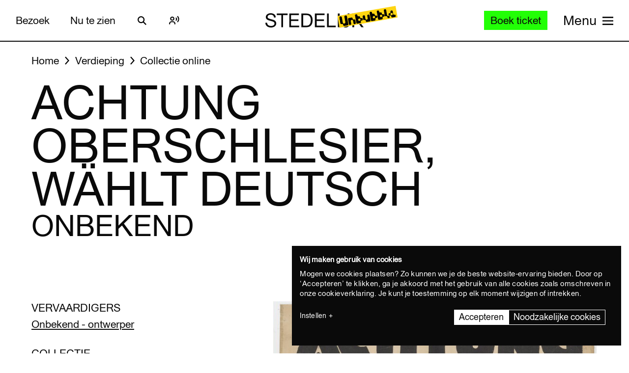

--- FILE ---
content_type: text/html; charset=UTF-8
request_url: https://www.stedelijk.nl/nl/collectie/62039-onbekend-achtung-oberschlesier-wahlt-deutsch?page=5
body_size: 13597
content:
<!doctype html>
<html class="no-js" lang="nl"
        >
    <head>
        <meta charset="utf-8">

        <link rel="preload" href="https://www.stedelijk.nl/themes/stedelijk/assets/dist/fonts/union_regular.woff2" as="font" type="font/woff2" crossorigin>
        <link rel="preload" href="https://www.stedelijk.nl/themes/stedelijk/assets/dist/fonts/union_regular_italic.woff2" as="font" type="font/woff2" crossorigin>
        <link rel="preload" href="https://www.stedelijk.nl/themes/stedelijk/assets/dist/fonts/union_sma_ribbon.woff2" as="font" type="font/woff2" crossorigin>
        <link rel="preload" href="https://www.stedelijk.nl/themes/stedelijk/assets/dist/fonts/union_sma_ribbon_wb.woff2" as="font" type="font/woff2" crossorigin>

        <link rel="preload" href="https://www.stedelijk.nl/themes/stedelijk/assets/dist/scripts/main-f3d429f9da.js" as="script">

        <link rel="preconnect" href="https://consent.cookiebot.com">
                <link rel="preconnect" href="https://www.googletagmanager.com">
        <link rel="preconnect" href="https://www.google-analytics.com">
        
        <!--
         _________   ________   ________   _______-+-
        /\* ______\ /\* ____ \ /\* ____ \ /\* ____ \
        \ \ \_____/ \ \ \__/\ \\ \ \__/\ \\ \ \__/\ \
         \ \ \   ____\ \ \_\_\ \\ \ \_\_\ \\ \ \_\_\ \
          \ \ \ /\__ \\ \  __  _\\ \  __  _\\ \  __  _\
           \ \ \_/_/\ \\ \ \/\ \/_\ \ \/\ \/_\ \ \/\ \/_
            \ \________\\ \_\ \___\\ \_\ \___\\ \_\ \___\
             \/________/ \/_/\/___/ \/_/\/___/ \/_/\/___/

               By GRRR.nl
        -->

        <meta http-equiv="cleartype" content="on">
        <meta name="viewport" content="width=device-width, initial-scale=1">
        <meta name="author" content="Grrr.nl">
        <meta name="google-site-verification" content="mmlkq1oTmwqhCQBk4fCyIdYu5uEQ--hDYl8dvPeYDLk">
        <meta name="facebook-domain-verification" content="xmfnzy6n8sik1tmucm1iem3muhe96a">

         <title>Achtung Oberschlesier, wählt Deutsch - Onbekend </title>
<meta  name="title" content="Achtung Oberschlesier, wählt Deutsch - Onbekend" />
<meta name="robots" content="all">
<meta  property="og:title" content="Achtung Oberschlesier, wählt Deutsch - Onbekend" />
<meta  property="og:url" content="https://www.stedelijk.nl/nl/collectie/62039-onbekend-achtung-oberschlesier-wahlt-deutsch" />
        <link rel="canonical" href="https://www.stedelijk.nl/nl/collectie/62039-onbekend-achtung-oberschlesier-wahlt-deutsch" />
        <link rel="alternate" hreflang="nl" href="https://www.stedelijk.nl/nl/collectie/62039-onbekend-achtung-oberschlesier-wahlt-deutsch"  >
    <link rel="alternate" hreflang="en" href="https://www.stedelijk.nl/en/collection/62039-onbekend-achtung-oberschlesier-wahlt-deutsch"  >

        <link href="https://www.stedelijk.nl/themes/stedelijk/assets/dist/styles/base-f8cb2a583b.css" rel="stylesheet">
        <link href="https://www.stedelijk.nl/themes/stedelijk/assets/dist/styles/print-558989fd20.css" rel="stylesheet" media="print">

        
        <script>
                        !function(e,t,n,r){var o=[],s={_version:"3.11.8",_config:{classPrefix:"",enableClasses:!0,enableJSClass:!0,usePrefixes:!0},_q:[],on:function(e,t){var n=this;setTimeout((function(){t(n[e])}),0)},addTest:function(e,t,n){o.push({name:e,fn:t,options:n})},addAsyncTest:function(e){o.push({name:null,fn:e})}},i=function(){};i.prototype=s,i=new i;var a=[];function l(e,t){return typeof e===t}var u,f,c=n.documentElement,p="svg"===c.nodeName.toLowerCase();function d(e){var t=c.className,n=i._config.classPrefix||"";if(p&&(t=t.baseVal),i._config.enableJSClass){var r=new RegExp("(^|\\s)"+n+"no-js(\\s|$)");t=t.replace(r,"$1"+n+"js$2")}i._config.enableClasses&&(e.length>0&&(t+=" "+n+e.join(" "+n)),p?c.className.baseVal=t:c.className=t)}function m(e,t){if("object"==typeof e)for(var n in e)u(e,n)&&m(n,e[n]);else{var r=(e=e.toLowerCase()).split("."),o=i[r[0]];if(2===r.length&&(o=o[r[1]]),void 0!==o)return i;t="function"==typeof t?t():t,1===r.length?i[r[0]]=t:(!i[r[0]]||i[r[0]]instanceof Boolean||(i[r[0]]=new Boolean(i[r[0]])),i[r[0]][r[1]]=t),d([(t&&!1!==t?"":"no-")+r.join("-")]),i._trigger(e,t)}return i}u=l(f={}.hasOwnProperty,"undefined")||l(f.call,"undefined")?function(e,t){return t in e&&l(e.constructor.prototype[t],"undefined")}:function(e,t){return f.call(e,t)},s._l={},s.on=function(e,t){this._l[e]||(this._l[e]=[]),this._l[e].push(t),i.hasOwnProperty(e)&&setTimeout((function(){i._trigger(e,i[e])}),0)},s._trigger=function(e,t){if(this._l[e]){var n=this._l[e];setTimeout((function(){var e;for(e=0;e<n.length;e++)(0,n[e])(t)}),0),delete this._l[e]}},i._q.push((function(){s.addTest=m})),i.addTest("picture","HTMLPictureElement"in t),i.addTest("svg",!!n.createElementNS&&!!n.createElementNS("http://www.w3.org/2000/svg","svg").createSVGRect);var v="Moz O ms Webkit",h=s._config.usePrefixes?v.split(" "):[];function g(){return"function"!=typeof n.createElement?n.createElement(arguments[0]):p?n.createElementNS.call(n,"http://www.w3.org/2000/svg",arguments[0]):n.createElement.apply(n,arguments)}s._cssomPrefixes=h;var y={elem:g("modernizr")};i._q.push((function(){delete y.elem}));var w={style:y.elem.style};function C(e,t,r,o){var s,i,a,l,u="modernizr",f=g("div"),d=function(){var e=n.body;return e||((e=g(p?"svg":"body")).fake=!0),e}();if(parseInt(r,10))for(;r--;)(a=g("div")).id=o?o[r]:u+(r+1),f.appendChild(a);return(s=g("style")).type="text/css",s.id="s"+u,(d.fake?d:f).appendChild(s),d.appendChild(f),s.styleSheet?s.styleSheet.cssText=e:s.appendChild(n.createTextNode(e)),f.id=u,d.fake&&(d.style.background="",d.style.overflow="hidden",l=c.style.overflow,c.style.overflow="hidden",c.appendChild(d)),i=t(f,e),d.fake&&d.parentNode?(d.parentNode.removeChild(d),c.style.overflow=l,c.offsetHeight):f.parentNode.removeChild(f),!!i}function S(e){return e.replace(/([A-Z])/g,(function(e,t){return"-"+t.toLowerCase()})).replace(/^ms-/,"-ms-")}function _(e,n){var o=e.length;if("CSS"in t&&"supports"in t.CSS){for(;o--;)if(t.CSS.supports(S(e[o]),n))return!0;return!1}if("CSSSupportsRule"in t){for(var s=[];o--;)s.push("("+S(e[o])+":"+n+")");return C("@supports ("+(s=s.join(" or "))+") { #modernizr { position: absolute; } }",(function(e){return"absolute"===function(e,n,r){var o;if("getComputedStyle"in t){o=getComputedStyle.call(t,e,n);var s=t.console;null!==o?r&&(o=o.getPropertyValue(r)):s&&s[s.error?"error":"log"].call(s,"getComputedStyle returning null, its possible modernizr test results are inaccurate")}else o=!n&&e.currentStyle&&e.currentStyle[r];return o}(e,null,"position")}))}return r}i._q.unshift((function(){delete w.style}));var x=s._config.usePrefixes?v.toLowerCase().split(" "):[];function T(e,t){return function(){return e.apply(t,arguments)}}function b(e,t,n,o,s){var i=e.charAt(0).toUpperCase()+e.slice(1),a=(e+" "+h.join(i+" ")+i).split(" ");return l(t,"string")||l(t,"undefined")?function(e,t,n,o){if(o=!l(o,"undefined")&&o,!l(n,"undefined")){var s=_(e,n);if(!l(s,"undefined"))return s}for(var i,a,u,f,c,p=["modernizr","tspan","samp"];!w.style&&p.length;)i=!0,w.modElem=g(p.shift()),w.style=w.modElem.style;function d(){i&&(delete w.style,delete w.modElem)}for(u=e.length,a=0;a<u;a++)if(f=e[a],c=w.style[f],~(""+f).indexOf("-")&&(f=f.replace(/([a-z])-([a-z])/g,(function(e,t,n){return t+n.toUpperCase()})).replace(/^-/,"")),w.style[f]!==r){if(o||l(n,"undefined"))return d(),"pfx"!==t||f;try{w.style[f]=n}catch(e){}if(w.style[f]!==c)return d(),"pfx"!==t||f}return d(),!1}(a,t,o,s):function(e,t,n){var r;for(var o in e)if(e[o]in t)return!1===n?e[o]:l(r=t[e[o]],"function")?T(r,n||t):r;return!1}(a=(e+" "+x.join(i+" ")+i).split(" "),t,n)}function P(e,t,n){return b(e,r,r,t,n)}s._domPrefixes=x,s.testAllProps=b,s.testAllProps=P,i.addTest("flexbox",P("flexBasis","1px",!0)),i.addTest("cssanimations",P("animationName","a",!0)),i.addTest("csspointerevents",(function(){var e=g("a").style;return e.cssText="pointer-events:auto","auto"===e.pointerEvents}));var E="CSS"in t&&"supports"in t.CSS,N="supportsCSS"in t;i.addTest("supports",E||N),i.addTest("csstransforms3d",(function(){return!!P("perspective","1px",!0)})),function(){var e,t,n,r,s,u;for(var f in o)if(o.hasOwnProperty(f)){if(e=[],(t=o[f]).name&&(e.push(t.name.toLowerCase()),t.options&&t.options.aliases&&t.options.aliases.length))for(n=0;n<t.options.aliases.length;n++)e.push(t.options.aliases[n].toLowerCase());for(r=l(t.fn,"function")?t.fn():t.fn,s=0;s<e.length;s++)1===(u=e[s].split(".")).length?i[u[0]]=r:(i[u[0]]&&(!i[u[0]]||i[u[0]]instanceof Boolean)||(i[u[0]]=new Boolean(i[u[0]])),i[u[0]][u[1]]=r),a.push((r?"":"no-")+u.join("-"))}}(),d(a),delete s.addTest,delete s.addAsyncTest;for(var j=0;j<i._q.length;j++)i._q[j]();e.Modernizr=i}(window,window,document);

                        Modernizr.addTest('toucheventsfixed', function() {
                if (('ontouchstart' in window) || window.DocumentTouch && document instanceof DocumentTouch) {
                    return true;
                }
            });

                        !function(e){var t=function(t,o,n){"use strict";var r,a=e.document.getElementsByTagName("script")[0],c=e.document.createElement("script");return"boolean"==typeof o&&(r=n,n=o,o=r),c.src=t,c.async=!n,a.parentNode.insertBefore(c,a),o&&"function"==typeof o&&(c.onload=o),c};"undefined"!=typeof module?module.exports=t:e.loadJS=t}("undefined"!=typeof global?global:this);

                        window.momentMock = window.moment || {};

            var cutsMustard = 'querySelector' in document && 'addEventListener' in window;
            var cutsEdge = 'Symbol' in window && 'WeakMap' in window;
            if (cutsMustard && cutsEdge) {
                loadJS("https://www.stedelijk.nl/themes/stedelijk/assets/dist/scripts/main-f3d429f9da.js");
            } else if (cutsMustard) {
                loadJS("https://www.stedelijk.nl/themes/stedelijk/assets/dist/scripts/vendor/babel-polyfill-1b4f7482eb.js", function() {
                    loadJS("https://www.stedelijk.nl/themes/stedelijk/assets/dist/scripts/main-f3d429f9da.js");
                });
            } else {
                // If the browser does support JS, but does not cut the mustard, put back to .no-js class
                // This is a horrible solution, but Modernizr does not respect the `enableJSClass: false` option...
                var reJS = new RegExp('(^|\\s)js(\\s|$)');
                document.documentElement.className = document.documentElement.className.replace(reJS, '$1no-js$2');
            }

            // Polyfill <picture> when needed
            if (!Modernizr.picture) {
                document.createElement("picture");
                loadJS("https://www.stedelijk.nl/themes/stedelijk/assets/dist/scripts/vendor/picturefill-8794e48372.js");
            }

            // Polyfill svg `use` with external source
            function svgSupportsExternalSource() {
                var newerIEUA = /\bTrident\/[567]\b|\bMSIE (?:9|10)\.0\b/, webkitUA = /\bAppleWebKit\/(\d+)\b/, olderEdgeUA = /\bEdge\/12\.(\d+)\b/;
                return newerIEUA.test(navigator.userAgent) || (navigator.userAgent.match(olderEdgeUA) || [])[1] < 10547 || (navigator.userAgent.match(webkitUA) || [])[1] < 537 ? false : true;
            }

            if (!svgSupportsExternalSource()) {
                loadJS("https://www.stedelijk.nl/themes/stedelijk/assets/dist/scripts/vendor/svg4everybody-9617cbb9ff.js", function() {
                    svg4everybody();
                });
            }

            var SITE_LANGUAGE = 'nl';
        </script>

        <!-- Enviso script & settings -->
        <script src="https://widget.enviso.io/loader.js"></script>
        <script>
            // Load Enviso webcomponents scripts, this needs to be done before webcomponents are rendered. Therefor this needs to be in the head instead of in main.js
            window.enviso.load(["https://widget.enviso.io/build-ts/components/tickets/enviso-ticket-widget-element.js"]);
            window.enviso.load(["https://widget.enviso.io/build-ts/components/common/enviso-style-element.js"]);

            // CURRENTLY UNUSED
            // window.enviso.load(["https://widget.enviso.io/build-ts/components/basket/enviso-basket-flow-element.js"]);

            enviso.settings.apiKey='NTNdsRFs+EyOWAp6rkPxFQ==';
            enviso.settings.salesPointId='201';
            enviso.settings.offerId='13811';
            enviso.settings.testPayment='';
            enviso.settings.donationId='31909';
            enviso.settings.language=SITE_LANGUAGE;
        </script>

                    <script>
    !function(e){var n;if("function"==typeof define&&define.amd&&(define(e),n=!0),"object"==typeof exports&&(module.exports=e(),n=!0),!n){var t=window.Cookies,o=window.Cookies=e();o.noConflict=function(){return window.Cookies=t,o}}}((function(){function e(){for(var e=0,n={};e<arguments.length;e++){var t=arguments[e];for(var o in t)n[o]=t[o]}return n}function n(e){return e.replace(/(%[0-9A-Z]{2})+/g,decodeURIComponent)}return function t(o){function r(){}function i(n,t,i){if("undefined"!=typeof document){"number"==typeof(i=e({path:"/"},r.defaults,i)).expires&&(i.expires=new Date(1*new Date+864e5*i.expires)),i.expires=i.expires?i.expires.toUTCString():"";try{var c=JSON.stringify(t);/^[\{\[]/.test(c)&&(t=c)}catch(e){}t=o.write?o.write(t,n):encodeURIComponent(String(t)).replace(/%(23|24|26|2B|3A|3C|3E|3D|2F|3F|40|5B|5D|5E|60|7B|7D|7C)/g,decodeURIComponent),n=encodeURIComponent(String(n)).replace(/%(23|24|26|2B|5E|60|7C)/g,decodeURIComponent).replace(/[\(\)]/g,escape);var f="";for(var u in i)i[u]&&(f+="; "+u,!0!==i[u]&&(f+="="+i[u].split(";")[0]));return document.cookie=n+"="+t+f}}function c(e,t){if("undefined"!=typeof document){for(var r={},i=document.cookie?document.cookie.split("; "):[],c=0;c<i.length;c++){var f=i[c].split("="),u=f.slice(1).join("=");t||'"'!==u.charAt(0)||(u=u.slice(1,-1));try{var a=n(f[0]);if(u=(o.read||o)(u,a)||n(u),t)try{u=JSON.parse(u)}catch(e){}if(r[a]=u,e===a)break}catch(e){}}return e?r[e]:r}}return r.set=i,r.get=function(e){return c(e,!1)},r.getJSON=function(e){return c(e,!0)},r.remove=function(n,t){i(n,"",e(t,{expires:-1}))},r.defaults={},r.withConverter=t,r}((function(){}))}));
</script>

<style>
    html {
        transition: opacity 0.15s;
    }
    .async-hide {
        opacity: 0 !important;
        transition-duration: 0s !important;
    }
</style>
<script>
    // Set anti-flicker timeout.
    var timeout = 500;

    // Get Cookiebot cookie, and see if `statistics` is given consent.
    var consentCookie = Cookies.get('CookieConsent') || '';
    var consentPreferences = consentCookie.substring(1, consentCookie.length - 1).split(',');
    var statisticsAllowed = consentPreferences.some(function(entry) {
        var keyVal = entry.split(':');
        return keyVal[0] === 'statistics' && keyVal[1] === 'true';
    });

    // Show anti-flicker script.
    if (statisticsAllowed) {
        (function(a,s,y,n,c,h,i,d,e){s.className+=' '+y;h.start=1*new Date;
        h.end=i=function(){s.className=s.className.replace(RegExp(' ?'+y),'')};
        (a[n]=a[n]||[]).hide=h;setTimeout(function(){i();h.end=null},c);h.timeout=c;
        })(window,document.documentElement,'async-hide','dataLayer',timeout,
        {'GTM-T3CQBGB':true});
    }
</script>        
        <!-- ReadSpeaker -->
        <script src="//cdn1.readspeaker.com/script/12485/webReader/webReader.js?pids=wr" type="text/javascript" id="rs_req_Init"></script>
    </head>
    <body
        class=" 
        "
        data-enhancer="trackButtons"

                >
        
                    <!-- Prefill dataLayer -->
<script>
    window.dataLayer = window.dataLayer || [];
    </script>
<!-- Google Tag Manager -->
<noscript>
    <iframe src="https://www.googletagmanager.com/ns.html?id=GTM-P923Z6C" height="0" width="0" style="display:none;visibility:hidden"></iframe>
</noscript>
<script>
    (function(w,d,s,l,i){w[l]=w[l]||[];w[l].push({'gtm.start':new Date().getTime(),event:'gtm.js'});var f=d.getElementsByTagName(s)[0],j=d.createElement(s),dl=l!='dataLayer'?'&l='+l:'';j.async=true;j.src='https://www.googletagmanager.com/gtm.js?id='+i+dl;f.parentNode.insertBefore(j,f);})(window,document,'script','dataLayer','GTM-P923Z6C');
</script>
<!-- End Google Tag Manager -->                            <header class="site-header" role="banner">
    <div class="site-header__inner">
            
    <a
        href="#content"
        class="button button--secondary skiplink "
                ><!--
        --><span>Ga direct naar de inhoud</span><!--
        --></a>
            
    <a
        href="#languages"
        class="button button--secondary skiplink "
                ><!--
        --><span>Ga direct naar de taalinstellingen</span><!--
        --></a>
            
    <a
        href="#menu"
        class="button button--secondary skiplink "
                ><!--
        --><span>Ga direct naar het menu</span><!--
        --></a>

        <div class="site-header__navigation">
                            <div class="site-header__navigation-section">
                    <ul class="header-menu">
            <li>
                
    <a
        href="/nl/bezoeken"
        class="button button header-menu__link "
                ><!--
        --><span>Bezoek</span><!--
        --></a>
        </li>
            <li>
                
    <a
        href="/nl/nu-te-zien"
        class="button button header-menu__link "
                ><!--
        --><span>Nu te zien</span><!--
        --></a>
        </li>
    </ul>

                    <a href="#search-overlay" class="site-header__icon-link">
                        <span class="sr-only">Zoeken</span>
                        <svg  role="presentation" aria-hidden="true" focusable="false"> <use xlink:href="https://www.stedelijk.nl/themes/stedelijk/assets/dist/images/icons-b53566d411.svg#icon--search"></use> </svg>
                    </a>

                    <div class="site-header__icon-link">
                        <div class="readspeaker">
    <button 
        class="readspeaker__toggle" 
        data-handler="accessibleCollapser"
        data-target-class="readspeaker__button-container--is-expanded"
        data-target=".js-readspeaker-button-container"
        aria-expanded="false"
        type="button"
    >
        <svg  role="presentation" aria-hidden="true" focusable="false"> <use xlink:href="https://www.stedelijk.nl/themes/stedelijk/assets/dist/images/icons-b53566d411.svg#readspeaker-icon"></use> </svg>
        <span class="sr-only">ReadSpeaker</span>
    </button>
    <div class="readspeaker__button-container js-readspeaker-button-container">
        
<div class="readspeaker-button">
    <div id="readspeaker_button1" class="rs_skip rsbtn rs_preserve">
        <a rel="nofollow" class="rsbtn_play" accesskey="L" title="Laat de tekst voorlezen met ReadSpeaker webReader" href="//app-eu.readspeaker.com/cgi-bin/rsent?customerid=12485&amp;lang=nl_nl&amp;readid=main&amp;url=https%3A%2F%2Fwww.stedelijk.nl%2Fnl%2Fcollectie%2F62039-onbekend-achtung-oberschlesier-wahlt-deutsch">
            <span class="rsbtn_left rsimg rspart"><span class="rsbtn_text"><span>Lees voor</span></span></span>
            <span class="rsbtn_right rsimg rsplay rspart"></span>
        </a>
    </div>
</div>    </div>
</div>                    </div> 

                                        
                    
                                        
                </div>
            
            <div class="site-header__nav-logo-container" data-show-logo="">
                <a href="/nl" class="site-header__home-link">
                    <svg class="site-header__stedelijk-header-logo" role="presentation" aria-hidden="true" focusable="false"> <use xlink:href="https://www.stedelijk.nl/themes/stedelijk/assets/dist/images/icons-b53566d411.svg#stedelijk-brand-title"></use> </svg>
                </a>
                <a href="#unbubble" class="site-header__nav-unbubble-overlay-button">
                    <span class="site-header__nav-unbubble-banner">
                        <svg class="site-header__unbubble-campaign-title" role="presentation" aria-hidden="true" focusable="false"> <use xlink:href="https://www.stedelijk.nl/themes/stedelijk/assets/dist/images/icons-b53566d411.svg#stedelijk-unbubble-campaign-title"></use> </svg>
                    </span>
                </a>
            </div>

                            <div class="site-header__navigation-section">
                                            <div class="ticket-button-container js-ticket-button">
                                                        
    <a
        href="https://www.stedelijk.nl/nl/tickets"
        class="button button--primary button--small ticket-button  "
                data-handler="gtmEventHandler" data-ignore-general-button-tracking="1" data-event-type="event" data-event-cat="Header Ticket Button" data-event-action="Boek ticket (from https://www.stedelijk.nl/nl/collectie/62039-onbekend-achtung-oberschlesier-wahlt-deutsch)" data-event-label="https://www.stedelijk.nl/nl/tickets"><!--
        --><span>Boek ticket</span><!--
        --></a>
                        </div>
                    
                                        <a href="#menu" class="site-header__nav-button " aria-label="Site navigation menu">
                        <span class="site-header__nav-label"> Menu</span>
                        <span class="site-header__nav-icon" aria-hidden="true">
                            <svg  role="presentation" aria-hidden="true" focusable="false"> <use xlink:href="https://www.stedelijk.nl/themes/stedelijk/assets/dist/images/icons-b53566d411.svg#menu-icon"></use> </svg>
                        </span>
                    </a>
                </div>
                    </div>
    </div>

        <div
    class="overlay overlay--image overlay--with-scroll" id="unbubble"
    data-enhancer="unbubbleOverlay,overlay"
    data-active-hash="#unbubble"
    data-return-hash="#content">
    <a
        href="#content"
        class="overlay__close"
        aria-label="Sluit overlay">
        <svg  role="presentation" aria-hidden="true" focusable="false"> <use xlink:href="https://www.stedelijk.nl/themes/stedelijk/assets/dist/images/icons-b53566d411.svg#close"></use> </svg>
    </a>
    <div class="unbubble-overlay__content">
        <div class="grid">
            <div class="grid__item--12">
                <figure class="unbubble-overlay__video-wrapper">
                                        <div class="video-embed video-embed--full-width">
    <div class="video-embed__cookie-consent cookieconsent-optout-marketing">
        <div class="video-embed__cookie-consent-inner">
            <p><button class="button button--link button--inverted" data-handler="cookiebotRenew">Accepteer marketing cookies</button> om deze video te bekijken.</p>
        </div>
    </div>

            <a
            class="video-embed__link js-video-embed"
            href="https://player.vimeo.com/video/932403722"
            aria-label="Speel de video af"
            data-video-id="932403722"
            data-video-url="https://player.vimeo.com/video/932403722"
            data-video-type="vimeo"
            data-handler="playVideo">
            <div class="video-embed__object" >
                <span class="video-embed__button">
                    <svg  role="presentation" aria-hidden="true" focusable="false"> <use xlink:href="https://www.stedelijk.nl/themes/stedelijk/assets/dist/images/icons-b53566d411.svg#play"></use> </svg>
                </span>
                                        

    
            <img
                src="https://s3-eu-west-1.amazonaws.com/production-static-stedelijk/images/grrr/scaled/1024/homepage-thumbnail-nobutton-1.png"
        srcset="
                        https://s3-eu-west-1.amazonaws.com/production-static-stedelijk/images/grrr/scaled/x-small/homepage-thumbnail-nobutton-1.png 1w,                        https://s3-eu-west-1.amazonaws.com/production-static-stedelijk/images/grrr/scaled/320/homepage-thumbnail-nobutton-1.png 300w,                        https://s3-eu-west-1.amazonaws.com/production-static-stedelijk/images/grrr/scaled/768/homepage-thumbnail-nobutton-1.png 700w,                        https://s3-eu-west-1.amazonaws.com/production-static-stedelijk/images/grrr/scaled/1024/homepage-thumbnail-nobutton-1.png 1000w,                        https://s3-eu-west-1.amazonaws.com/production-static-stedelijk/images/grrr/scaled/1440/homepage-thumbnail-nobutton-1.png 1280w            "
                alt=""
        class="image
            image
            video-embed__thumb
            "
            >
    
                            </div>
        </a>
    </div>                    <figcaption class="unbubble-overlay__video-caption">
                        Stedelijk Museum Amsterdam unbubble
                    </figcaption>
                </figure>
            </div>
        </div>
            
    <a
        href="/nl/unbubble"
        class="button button--secondary unbubble-overlay__call-to-action "
                ><!--
        --><span>Meer over unbubble</span><!--
        --></a>
    </div>
    <a href="#content" class="overlay__background" aria-label="Sluit overlay"></a>
</div></header>        
        <div
            class="wrapper "
            id="content">

            <main role="main" id="main">
                                                






<nav
    class="breadcrumbs grid grid--no-vpadding"
    aria-label="Kruimelpad">
    <div class="grid__item--12">
        <ol class="breadcrumbs__list">
                        <li class="breadcrumbs__item">
                <a href="/nl" class="breadcrumbs__link"><span>Home</span></a>
            </li>
                        <li class="breadcrumbs__item">
                <a href="/nl/verdieping" class="breadcrumbs__link"><span>Verdieping</span></a>
            </li>
                        <li class="breadcrumbs__item">
                <a href="/nl/verdieping/collectie-online" class="breadcrumbs__link"><span>Collectie online</span></a>
            </li>
                    </ol>
    </div>
</nav>

<header
    role="banner"
    class="page-header
    page-header--with-title
    "
    style=""
    >
    <div class="grid 
                    ">
        <div class="grid__item--12">
            
            <h1 class="page-header__title ">
                                    Achtung Oberschlesier, wählt Deutsch
                            </h1>

                            <h2 class="page-header__subtitle">Onbekend</h2>
                    </div>
    </div>
</header>
    <div class="grid">
        <div class="grid__item--5">
                                </div>
    </div>

<div class="two-column-image-text grid">
    <div class="grid__item--5">
                <h3>Vervaardigers</h3>
        <ul class="work__list">
                    <li><a href="https://www.stedelijk.nl/nl/collectie/maker/349-onbekend">
                Onbekend - ontwerper             </a></li>
                </ul>
        
                
        <h3>Collectie</h3>
        <p>
            <a href="/nl/verdieping/collectie-online?subcollection=Grafische%20vormgeving">
                Grafische vormgeving
            </a>
        </p>

                <h3>Datum vervaardiging</h3>
        <p>1918</p>
        
        
                        <h3>Afmetingen</h3>
        <p>102 x 68cm.</p>
        
        
                <h3>Objectnummer</h3>
        <p>P_D-III-5</p>
            </div>

        <figure class="grid__item--7">
              

    
            <img
                src="https://s3-eu-west-1.amazonaws.com/production-static-stedelijk/images/adlib/affiches/hiresafgeleiden/pdiii5-1748923630652.jpg"

                alt=""
        class="image
            image--large
            
                            image--noscale
            "
            >
    
            </figure>
    </div>


<aside class="info-block"
    style="">
    <div class="grid
    ">
        <div class="grid__item--12">
            <div class="info-block__article">
                <h3>Meer informatie?</h3><p>Vragen of opmerkingen? Mail naar info@stedelijk.nl of kom langs in de bibliotheek van het Stedelijk Museum.</p><a class="button button--secondary" href=mailto:info@stedelijk.nl>Stuur mail</a>
            </div>
        </div>
    </div>
</aside>

<div class="grid">
    <div class="grid__item--5">
        
        <p>
            <a href="/nl/auteursrechten">
                Lees informatie over de auteursrechten van dit kunstwerk
            </a>
        </p>
    </div>
</div>
    <div class="bar-group">
        <h2 class="bar-group__title">Meer werk van deze maker</h2>
        <ul>
                <li>
            <a
    href="https://www.stedelijk.nl/nl/collectie/72285-onbekend-amsterdamsche-boheme"
    class="bar bar--medium"
    aria-label="Amsterdamsche Bohème"
    data-enhancer="bar">
    <article class="bar__inner js-bar-inner">
        <div>
                                    <header class="bar__header">
                <h3 class="bar__title">
                                            

    
            <img
                src="https://s3-eu-west-1.amazonaws.com/production-static-stedelijk/images/adlib/grafische-vormgeving/scaled/x-small/typ-04571.jpg"

                alt=""
        class="image
            image
            bar__image
            "
            role="presentation">
    
                                        <span class="bar__title-part">
                        Amsterdamsche Bohème
                    </span>
                    <span aria-hidden="true" class="bar__arrow"></span>
                                        <span class="bar__title-part">Onbekend</span>
                                    </h3>
            </header>
            <footer class="bar__footer">
                                <h4>Grafische vormgeving</h4>
                                            </footer>
        </div>
    </article>
    <div class="bar__hotspot js-bar-hotspot" data-type="left"></div>
    <div class="bar__hotspot js-bar-hotspot" data-type="right"></div>
</a>        </li>
                <li>
            <a
    href="https://www.stedelijk.nl/nl/collectie/87782-onbekend-an-iceland-fisherman-by-pierre-loti"
    class="bar bar--medium"
    aria-label="An Iceland Fisherman by Pierre Loti"
    data-enhancer="bar">
    <article class="bar__inner js-bar-inner">
        <div>
                                    <header class="bar__header">
                <h3 class="bar__title">
                                            

    
            <img
                src="https://s3-eu-west-1.amazonaws.com/production-static-stedelijk/images/adlib/grafische-vormgeving/scaled/x-small/kna-nijkerkretro-571.jpg"

                alt=""
        class="image
            image
            bar__image
            "
            role="presentation">
    
                                        <span class="bar__title-part">
                        An Iceland Fisherman by Pierre Loti
                    </span>
                    <span aria-hidden="true" class="bar__arrow"></span>
                                        <span class="bar__title-part">Onbekend</span>
                                    </h3>
            </header>
            <footer class="bar__footer">
                                <h4>Grafische vormgeving</h4>
                                                <p>1931</p>
                            </footer>
        </div>
    </article>
    <div class="bar__hotspot js-bar-hotspot" data-type="left"></div>
    <div class="bar__hotspot js-bar-hotspot" data-type="right"></div>
</a>        </li>
                <li>
            <a
    href="https://www.stedelijk.nl/nl/collectie/87796-onbekend-anna-karenina-by-leo-tolstoy"
    class="bar bar--medium"
    aria-label="Anna Karenina by Leo Tolstoy"
    data-enhancer="bar">
    <article class="bar__inner js-bar-inner">
        <div>
                                    <header class="bar__header">
                <h3 class="bar__title">
                                            

    
            <img
                src="https://s3-eu-west-1.amazonaws.com/production-static-stedelijk/images/adlib/grafische-vormgeving/scaled/x-small/kna-nijkerkretro-58512.jpg"

                alt=""
        class="image
            image
            bar__image
            "
            role="presentation">
    
                                        <span class="bar__title-part">
                        Anna Karenina by Leo Tolstoy
                    </span>
                    <span aria-hidden="true" class="bar__arrow"></span>
                                        <span class="bar__title-part">Onbekend</span>
                                    </h3>
            </header>
            <footer class="bar__footer">
                                <h4>Grafische vormgeving</h4>
                                                <p>1933</p>
                            </footer>
        </div>
    </article>
    <div class="bar__hotspot js-bar-hotspot" data-type="left"></div>
    <div class="bar__hotspot js-bar-hotspot" data-type="right"></div>
</a>        </li>
                <li>
            <a
    href="https://www.stedelijk.nl/nl/collectie/87323-onbekend-anthea.-keurverzameling-van-sonnetten-bijeengebracht-en-ingeleid-door-f.v.-toussaint-van-boelaere"
    class="bar bar--medium"
    aria-label="Anthea. Keurverzameling van sonnetten bijeengebracht en ingeleid door F.V. Toussaint van Boelaere"
    data-enhancer="bar">
    <article class="bar__inner js-bar-inner">
        <div>
                                    <header class="bar__header">
                <h3 class="bar__title">
                                            

    
            <img
                src="https://s3-eu-west-1.amazonaws.com/production-static-stedelijk/images/adlib/grafische-vormgeving/scaled/x-small/kna-nijkerkretro-211.jpg"

                alt=""
        class="image
            image
            bar__image
            "
            role="presentation">
    
                                        <span class="bar__title-part">
                        Anthea. Keurverzameling van sonnetten bijeengebracht en ingeleid door F.V. Toussaint van Boelaere
                    </span>
                    <span aria-hidden="true" class="bar__arrow"></span>
                                        <span class="bar__title-part">Onbekend</span>
                                    </h3>
            </header>
            <footer class="bar__footer">
                                <h4>Grafische vormgeving</h4>
                                                <p>1926</p>
                            </footer>
        </div>
    </article>
    <div class="bar__hotspot js-bar-hotspot" data-type="left"></div>
    <div class="bar__hotspot js-bar-hotspot" data-type="right"></div>
</a>        </li>
                <li>
            <a
    href="https://www.stedelijk.nl/nl/collectie/59998-onbekend-antwoordkaart-metz-and-co"
    class="bar bar--medium"
    aria-label="Antwoordkaart Metz &amp; Co"
    data-enhancer="bar">
    <article class="bar__inner js-bar-inner">
        <div>
                                    <header class="bar__header">
                <h3 class="bar__title">
                                            

    
            <img
                src="https://s3-eu-west-1.amazonaws.com/production-static-stedelijk/images/adlib/grafische-vormgeving/scaled/x-small/typ-02213.jpg"

                alt=""
        class="image
            image
            bar__image
            "
            role="presentation">
    
                                        <span class="bar__title-part">
                        Antwoordkaart Metz &amp; Co
                    </span>
                    <span aria-hidden="true" class="bar__arrow"></span>
                                        <span class="bar__title-part">Onbekend</span>
                                    </h3>
            </header>
            <footer class="bar__footer">
                                <h4>Grafische vormgeving</h4>
                                            </footer>
        </div>
    </article>
    <div class="bar__hotspot js-bar-hotspot" data-type="left"></div>
    <div class="bar__hotspot js-bar-hotspot" data-type="right"></div>
</a>        </li>
                <li>
            <a
    href="https://www.stedelijk.nl/nl/collectie/98152-onbekend-arman-en-cesar-baldaccini"
    class="bar bar--medium"
    aria-label="Arman en César Baldaccini"
    data-enhancer="bar">
    <article class="bar__inner js-bar-inner">
        <div>
                                    <header class="bar__header">
                <h3 class="bar__title">
                                        <span class="bar__title-part">
                        Arman en César Baldaccini
                    </span>
                    <span aria-hidden="true" class="bar__arrow"></span>
                                        <span class="bar__title-part">Onbekend</span>
                                    </h3>
            </header>
            <footer class="bar__footer">
                                <h4>Overige</h4>
                                            </footer>
        </div>
    </article>
    <div class="bar__hotspot js-bar-hotspot" data-type="left"></div>
    <div class="bar__hotspot js-bar-hotspot" data-type="right"></div>
</a>        </li>
                <li>
            <a
    href="https://www.stedelijk.nl/nl/collectie/98137-onbekend-artemisia"
    class="bar bar--medium"
    aria-label="Artemisia"
    data-enhancer="bar">
    <article class="bar__inner js-bar-inner">
        <div>
                                    <header class="bar__header">
                <h3 class="bar__title">
                                        <span class="bar__title-part">
                        Artemisia
                    </span>
                    <span aria-hidden="true" class="bar__arrow"></span>
                                        <span class="bar__title-part">Onbekend</span>
                                    </h3>
            </header>
            <footer class="bar__footer">
                                <h4>Overige</h4>
                                                <p>1980</p>
                            </footer>
        </div>
    </article>
    <div class="bar__hotspot js-bar-hotspot" data-type="left"></div>
    <div class="bar__hotspot js-bar-hotspot" data-type="right"></div>
</a>        </li>
                <li>
            <a
    href="https://www.stedelijk.nl/nl/collectie/87630-onbekend-astrophel-and-stella-by-sir-philip-sidney"
    class="bar bar--medium"
    aria-label="Astrophel and Stella by Sir Philip Sidney"
    data-enhancer="bar">
    <article class="bar__inner js-bar-inner">
        <div>
                                    <header class="bar__header">
                <h3 class="bar__title">
                                            

    
            <img
                src="https://s3-eu-west-1.amazonaws.com/production-static-stedelijk/images/adlib/grafische-vormgeving/scaled/x-small/kna-nijkerkretro-439.jpg"

                alt=""
        class="image
            image
            bar__image
            "
            role="presentation">
    
                                        <span class="bar__title-part">
                        Astrophel and Stella by Sir Philip Sidney
                    </span>
                    <span aria-hidden="true" class="bar__arrow"></span>
                                        <span class="bar__title-part">Onbekend</span>
                                    </h3>
            </header>
            <footer class="bar__footer">
                                <h4>Grafische vormgeving</h4>
                                                <p>1931</p>
                            </footer>
        </div>
    </article>
    <div class="bar__hotspot js-bar-hotspot" data-type="left"></div>
    <div class="bar__hotspot js-bar-hotspot" data-type="right"></div>
</a>        </li>
                <li>
            <a
    href="https://www.stedelijk.nl/nl/collectie/87390-onbekend-atala"
    class="bar bar--medium"
    aria-label="Atala"
    data-enhancer="bar">
    <article class="bar__inner js-bar-inner">
        <div>
                                    <header class="bar__header">
                <h3 class="bar__title">
                                            

    
            <img
                src="https://s3-eu-west-1.amazonaws.com/production-static-stedelijk/images/adlib/grafische-vormgeving/scaled/x-small/kna-nijkerkretro-271.jpg"

                alt=""
        class="image
            image
            bar__image
            "
            role="presentation">
    
                                        <span class="bar__title-part">
                        Atala
                    </span>
                    <span aria-hidden="true" class="bar__arrow"></span>
                                        <span class="bar__title-part">Onbekend</span>
                                    </h3>
            </header>
            <footer class="bar__footer">
                                <h4>Grafische vormgeving</h4>
                                                <p>1933</p>
                            </footer>
        </div>
    </article>
    <div class="bar__hotspot js-bar-hotspot" data-type="left"></div>
    <div class="bar__hotspot js-bar-hotspot" data-type="right"></div>
</a>        </li>
                <li>
            <a
    href="https://www.stedelijk.nl/nl/collectie/87772-onbekend-autobiography-of-benjamin-franklin"
    class="bar bar--medium"
    aria-label="Autobiography of Benjamin Franklin"
    data-enhancer="bar">
    <article class="bar__inner js-bar-inner">
        <div>
                                    <header class="bar__header">
                <h3 class="bar__title">
                                        <span class="bar__title-part">
                        Autobiography of Benjamin Franklin
                    </span>
                    <span aria-hidden="true" class="bar__arrow"></span>
                                        <span class="bar__title-part">Onbekend</span>
                                    </h3>
            </header>
            <footer class="bar__footer">
                                <h4>Grafische vormgeving</h4>
                                                <p>1931</p>
                            </footer>
        </div>
    </article>
    <div class="bar__hotspot js-bar-hotspot" data-type="left"></div>
    <div class="bar__hotspot js-bar-hotspot" data-type="right"></div>
</a>        </li>
                <li>
            <a
    href="https://www.stedelijk.nl/nl/collectie/56071-onbekend-avondjaponnen-metz-en-co"
    class="bar bar--medium"
    aria-label="Avondjaponnen Metz en Co"
    data-enhancer="bar">
    <article class="bar__inner js-bar-inner">
        <div>
                                    <header class="bar__header">
                <h3 class="bar__title">
                                            

    
            <img
                src="https://s3-eu-west-1.amazonaws.com/production-static-stedelijk/images/adlib/grafische-vormgeving/scaled/x-small/typ-01105.jpg"

                alt=""
        class="image
            image
            bar__image
            "
            role="presentation">
    
                                        <span class="bar__title-part">
                        Avondjaponnen Metz en Co
                    </span>
                    <span aria-hidden="true" class="bar__arrow"></span>
                                        <span class="bar__title-part">Onbekend</span>
                                    </h3>
            </header>
            <footer class="bar__footer">
                                <h4>Grafische vormgeving</h4>
                                                <p>1935</p>
                            </footer>
        </div>
    </article>
    <div class="bar__hotspot js-bar-hotspot" data-type="left"></div>
    <div class="bar__hotspot js-bar-hotspot" data-type="right"></div>
</a>        </li>
                <li>
            <a
    href="https://www.stedelijk.nl/nl/collectie/86254-onbekend-balans.-algemeen-jaarboek-der-nederlandsche-kunsten"
    class="bar bar--medium"
    aria-label="Balans. Algemeen jaarboek der Nederlandsche kunsten"
    data-enhancer="bar">
    <article class="bar__inner js-bar-inner">
        <div>
                                    <header class="bar__header">
                <h3 class="bar__title">
                                            

    
            <img
                src="https://s3-eu-west-1.amazonaws.com/production-static-stedelijk/images/adlib/grafische-vormgeving/scaled/x-small/kna-9597-1600833645236.jpg"

                alt=""
        class="image
            image
            bar__image
            "
            role="presentation">
    
                                        <span class="bar__title-part">
                        Balans. Algemeen jaarboek der Nederlandsche kunsten
                    </span>
                    <span aria-hidden="true" class="bar__arrow"></span>
                                        <span class="bar__title-part">Onbekend</span>
                                    </h3>
            </header>
            <footer class="bar__footer">
                                <h4>Grafische vormgeving</h4>
                                                <p>1930</p>
                            </footer>
        </div>
    </article>
    <div class="bar__hotspot js-bar-hotspot" data-type="left"></div>
    <div class="bar__hotspot js-bar-hotspot" data-type="right"></div>
</a>        </li>
                <li>
            <a
    href="https://www.stedelijk.nl/nl/collectie/87244-onbekend-barceloneesche-reisindrukken.-geill.-met-titelplaat-en-lettrines-in-hout-gesneden-door-h.-van-straten"
    class="bar bar--medium"
    aria-label="Barceloneesche reisindrukken.
Geïll. met titelplaat en lettrines, in hout gesneden door H. van Straten"
    data-enhancer="bar">
    <article class="bar__inner js-bar-inner">
        <div>
                                    <header class="bar__header">
                <h3 class="bar__title">
                                            

    
            <img
                src="https://s3-eu-west-1.amazonaws.com/production-static-stedelijk/images/adlib/grafische-vormgeving/scaled/x-small/kna-nijkerkretro-166.jpg"

                alt=""
        class="image
            image
            bar__image
            "
            role="presentation">
    
                                        <span class="bar__title-part">
                        Barceloneesche reisindrukken.
Geïll. met titelplaat en lettrines, in hout gesneden door H. van Straten
                    </span>
                    <span aria-hidden="true" class="bar__arrow"></span>
                                        <span class="bar__title-part">Onbekend</span>
                                    </h3>
            </header>
            <footer class="bar__footer">
                                <h4>Grafische vormgeving</h4>
                                                <p>1930</p>
                            </footer>
        </div>
    </article>
    <div class="bar__hotspot js-bar-hotspot" data-type="left"></div>
    <div class="bar__hotspot js-bar-hotspot" data-type="right"></div>
</a>        </li>
                <li>
            <a
    href="https://www.stedelijk.nl/nl/collectie/86795-onbekend-baton-rouge"
    class="bar bar--medium"
    aria-label="Bâton-rouge"
    data-enhancer="bar">
    <article class="bar__inner js-bar-inner">
        <div>
                                    <header class="bar__header">
                <h3 class="bar__title">
                                            

    
            <img
                src="https://s3-eu-west-1.amazonaws.com/production-static-stedelijk/images/adlib/grafische-vormgeving/scaled/x-small/kna-9816.jpg"

                alt=""
        class="image
            image
            bar__image
            "
            role="presentation">
    
                                        <span class="bar__title-part">
                        Bâton-rouge
                    </span>
                    <span aria-hidden="true" class="bar__arrow"></span>
                                        <span class="bar__title-part">Onbekend</span>
                                    </h3>
            </header>
            <footer class="bar__footer">
                                <h4>Grafische vormgeving</h4>
                                                <p>1928</p>
                            </footer>
        </div>
    </article>
    <div class="bar__hotspot js-bar-hotspot" data-type="left"></div>
    <div class="bar__hotspot js-bar-hotspot" data-type="right"></div>
</a>        </li>
                <li>
            <a
    href="https://www.stedelijk.nl/nl/collectie/87679-onbekend-battle-sketches-by-ambrose-bierce"
    class="bar bar--medium"
    aria-label="Battle sketches by Ambrose Bierce"
    data-enhancer="bar">
    <article class="bar__inner js-bar-inner">
        <div>
                                    <header class="bar__header">
                <h3 class="bar__title">
                                            

    
            <img
                src="https://s3-eu-west-1.amazonaws.com/production-static-stedelijk/images/adlib/grafische-vormgeving/scaled/x-small/kna-nijkerkretro-484.jpg"

                alt=""
        class="image
            image
            bar__image
            "
            role="presentation">
    
                                        <span class="bar__title-part">
                        Battle sketches by Ambrose Bierce
                    </span>
                    <span aria-hidden="true" class="bar__arrow"></span>
                                        <span class="bar__title-part">Onbekend</span>
                                    </h3>
            </header>
            <footer class="bar__footer">
                                <h4>Grafische vormgeving</h4>
                                                <p>1930</p>
                            </footer>
        </div>
    </article>
    <div class="bar__hotspot js-bar-hotspot" data-type="left"></div>
    <div class="bar__hotspot js-bar-hotspot" data-type="right"></div>
</a>        </li>
                <li>
            <a
    href="https://www.stedelijk.nl/nl/collectie/42641-onbekend-bauhausgebaude-im-rohbau"
    class="bar bar--medium"
    aria-label="Bauhausgebäude im Rohbau"
    data-enhancer="bar">
    <article class="bar__inner js-bar-inner">
        <div>
                                    <header class="bar__header">
                <h3 class="bar__title">
                                            

    
            <img
                src="https://s3-eu-west-1.amazonaws.com/production-static-stedelijk/images/adlib/fotografie/scaled/x-small/fa-2394-1669435268521.jpg"

                alt=""
        class="image
            image
            bar__image
            "
            role="presentation">
    
                                        <span class="bar__title-part">
                        Bauhausgebäude im Rohbau
                    </span>
                    <span aria-hidden="true" class="bar__arrow"></span>
                                        <span class="bar__title-part">Onbekend</span>
                                    </h3>
            </header>
            <footer class="bar__footer">
                                <h4>Foto's</h4>
                                                <p>1926</p>
                            </footer>
        </div>
    </article>
    <div class="bar__hotspot js-bar-hotspot" data-type="left"></div>
    <div class="bar__hotspot js-bar-hotspot" data-type="right"></div>
</a>        </li>
                <li>
            <a
    href="https://www.stedelijk.nl/nl/collectie/87316-onbekend-beatrijs"
    class="bar bar--medium"
    aria-label="Beatrijs"
    data-enhancer="bar">
    <article class="bar__inner js-bar-inner">
        <div>
                                    <header class="bar__header">
                <h3 class="bar__title">
                                        <span class="bar__title-part">
                        Beatrijs
                    </span>
                    <span aria-hidden="true" class="bar__arrow"></span>
                                        <span class="bar__title-part">Onbekend</span>
                                    </h3>
            </header>
            <footer class="bar__footer">
                                <h4>Grafische vormgeving</h4>
                                                <p>1901</p>
                            </footer>
        </div>
    </article>
    <div class="bar__hotspot js-bar-hotspot" data-type="left"></div>
    <div class="bar__hotspot js-bar-hotspot" data-type="right"></div>
</a>        </li>
                <li>
            <a
    href="https://www.stedelijk.nl/nl/collectie/6035-onbekend-jaap-gidding-betimmering-american-lunchroom"
    class="bar bar--medium"
    aria-label="Betimmering American Lunchroom"
    data-enhancer="bar">
    <article class="bar__inner js-bar-inner">
        <div>
                                    <header class="bar__header">
                <h3 class="bar__title">
                                            

    
            <img
                src="https://s3-eu-west-1.amazonaws.com/production-static-stedelijk/images/adlib/scaled/x-small/22688-1741320036532.jpg"

                alt=""
        class="image
            image
            bar__image
            "
            role="presentation">
    
                                        <span class="bar__title-part">
                        Betimmering American Lunchroom
                    </span>
                    <span aria-hidden="true" class="bar__arrow"></span>
                                        <span class="bar__title-part">Onbekend</span>
                                    </h3>
            </header>
            <footer class="bar__footer">
                                <h4>Vormgeving</h4>
                                                <p>1929</p>
                            </footer>
        </div>
    </article>
    <div class="bar__hotspot js-bar-hotspot" data-type="left"></div>
    <div class="bar__hotspot js-bar-hotspot" data-type="right"></div>
</a>        </li>
                <li>
            <a
    href="https://www.stedelijk.nl/nl/collectie/87383-onbekend-bezette-stad.-paul-van-ostayen.-originaalhoutsneden-en-tekeningen-van-oskar-jespers"
    class="bar bar--medium"
    aria-label="Bezette stad. Paul van Ostayen. Originaalhoutsneden en tekeningen van Oskar Jespers"
    data-enhancer="bar">
    <article class="bar__inner js-bar-inner">
        <div>
                                    <header class="bar__header">
                <h3 class="bar__title">
                                        <span class="bar__title-part">
                        Bezette stad. Paul van Ostayen. Originaalhoutsneden en tekeningen van Oskar Jespers
                    </span>
                    <span aria-hidden="true" class="bar__arrow"></span>
                                        <span class="bar__title-part">Onbekend</span>
                                    </h3>
            </header>
            <footer class="bar__footer">
                                <h4>Overige</h4>
                                                <p>1921</p>
                            </footer>
        </div>
    </article>
    <div class="bar__hotspot js-bar-hotspot" data-type="left"></div>
    <div class="bar__hotspot js-bar-hotspot" data-type="right"></div>
</a>        </li>
                <li>
            <a
    href="https://www.stedelijk.nl/nl/collectie/83560-onbekend-bezoekers-tijdens-tentoonstelling"
    class="bar bar--medium"
    aria-label="Bezoekers tijdens tentoonstelling"
    data-enhancer="bar">
    <article class="bar__inner js-bar-inner">
        <div>
                                    <header class="bar__header">
                <h3 class="bar__title">
                                        <span class="bar__title-part">
                        Bezoekers tijdens tentoonstelling
                    </span>
                    <span aria-hidden="true" class="bar__arrow"></span>
                                        <span class="bar__title-part">Onbekend</span>
                                    </h3>
            </header>
            <footer class="bar__footer">
                                <h4>Overige</h4>
                                            </footer>
        </div>
    </article>
    <div class="bar__hotspot js-bar-hotspot" data-type="left"></div>
    <div class="bar__hotspot js-bar-hotspot" data-type="right"></div>
</a>        </li>
            </ul>
</div>
<nav class="paginator" aria-label="Paginering">
    <ul>
                <li>
            <a
                href="https://www.stedelijk.nl/nl/collectie/62039-onbekend-achtung-oberschlesier-wahlt-deutsch?page=4"
                class="paginator__prev"
                rel="prev">
                <span>
                    Vorige pagina
                </span>
            </a>
        </li>
    
                                                                        <li>
                        <a href="https://www.stedelijk.nl/nl/collectie/62039-onbekend-achtung-oberschlesier-wahlt-deutsch?page=1" class="paginator__page">
                            <span class="paginator__page-label">
                                Pagina
                            </span>
                            1
                        </a>
                    </li>
                                                                <li>
                        <a href="https://www.stedelijk.nl/nl/collectie/62039-onbekend-achtung-oberschlesier-wahlt-deutsch?page=2" class="paginator__page">
                            <span class="paginator__page-label">
                                Pagina
                            </span>
                            2
                        </a>
                    </li>
                                                                <li>
                        <a href="https://www.stedelijk.nl/nl/collectie/62039-onbekend-achtung-oberschlesier-wahlt-deutsch?page=3" class="paginator__page">
                            <span class="paginator__page-label">
                                Pagina
                            </span>
                            3
                        </a>
                    </li>
                                                                <li>
                        <a href="https://www.stedelijk.nl/nl/collectie/62039-onbekend-achtung-oberschlesier-wahlt-deutsch?page=4" class="paginator__page">
                            <span class="paginator__page-label">
                                Pagina
                            </span>
                            4
                        </a>
                    </li>
                                                                <li class="active">
                        <span class="paginator__page-label">
                            Pagina
                        </span>
                        <span class="paginator__page">5</span>
                    </li>
                                                                <li>
                        <a href="https://www.stedelijk.nl/nl/collectie/62039-onbekend-achtung-oberschlesier-wahlt-deutsch?page=6" class="paginator__page">
                            <span class="paginator__page-label">
                                Pagina
                            </span>
                            6
                        </a>
                    </li>
                                                                <li>
                        <a href="https://www.stedelijk.nl/nl/collectie/62039-onbekend-achtung-oberschlesier-wahlt-deutsch?page=7" class="paginator__page">
                            <span class="paginator__page-label">
                                Pagina
                            </span>
                            7
                        </a>
                    </li>
                                                                <li>
                        <a href="https://www.stedelijk.nl/nl/collectie/62039-onbekend-achtung-oberschlesier-wahlt-deutsch?page=8" class="paginator__page">
                            <span class="paginator__page-label">
                                Pagina
                            </span>
                            8
                        </a>
                    </li>
                                                                    <li class="disabled"><span>...</span></li>
                                                                            <li>
                        <a href="https://www.stedelijk.nl/nl/collectie/62039-onbekend-achtung-oberschlesier-wahlt-deutsch?page=42" class="paginator__page">
                            <span class="paginator__page-label">
                                Pagina
                            </span>
                            42
                        </a>
                    </li>
                                                                <li>
                        <a href="https://www.stedelijk.nl/nl/collectie/62039-onbekend-achtung-oberschlesier-wahlt-deutsch?page=43" class="paginator__page">
                            <span class="paginator__page-label">
                                Pagina
                            </span>
                            43
                        </a>
                    </li>
                                        
                <li>
            <a
                href="https://www.stedelijk.nl/nl/collectie/62039-onbekend-achtung-oberschlesier-wahlt-deutsch?page=6"
                class="paginator__next"
                rel="next">
                <span>
                    Volgende pagina
                </span>
            </a>
        </li>
        </ul>
</nav>

            </main>
        </div>
                    <div
    class="overlay overlay--menu" id="menu"
    data-enhancer="menuOverlay,overlay"
    data-active-hash="#menu"
    data-return-hash="#content">

    <div class="menu-overlay">
        <header class="overlay__header" role="banner">
            <div class="overlay__header-inner">
                <ul class="service-menu">
            <li>
                
    <a
        href="/nl"
        class="button button service-menu__item "
                ><!--
        --><span>Home</span><!--
        --></a>
        </li>
            <li>
                
    <a
        href="/nl/steun-ons"
        class="button button service-menu__item "
                ><!--
        --><span>Steun ons</span><!--
        --></a>
        </li>
    </ul>
                <a href="#languages" class="language-button" aria-label="Open taalopties">
                    nl<svg  role="presentation" aria-hidden="true" focusable="false"> <use xlink:href="https://www.stedelijk.nl/themes/stedelijk/assets/dist/images/icons-b53566d411.svg#chevron"></use> </svg>
                </a>
            </div>
            <a href="#content" class="overlay__close" aria-label="Sluit overlay">
                <svg  role="presentation" aria-hidden="true" focusable="false"> <use xlink:href="https://www.stedelijk.nl/themes/stedelijk/assets/dist/images/icons-b53566d411.svg#close"></use> </svg>
            </a>
        </header>
        <div class="menu-overlay__content">
            <div class="menu-overlay__logo">
                <svg  role="presentation" aria-hidden="true" focusable="false"> <use xlink:href="https://www.stedelijk.nl/themes/stedelijk/assets/dist/images/icons-b53566d411.svg#stedelijk-brand-title"></use> </svg>
                <a href="#unbubble" class="menu-overlay__nav-unbubble-overlay-button">
                    <span class="menu-overlay__nav-unbubble-banner">
                        <svg class="menu-overlay__nav-unbubble-campaign-title" role="presentation" aria-hidden="true" focusable="false"> <use xlink:href="https://www.stedelijk.nl/themes/stedelijk/assets/dist/images/icons-b53566d411.svg#stedelijk-unbubble-campaign-title"></use> </svg>
                    </span>
                </a>
            </div>
            <div class="menu-overlay__menu">
                <div class="js-small-museum-info-container"></div>
                <nav class="menu">
    <div class="menu--whats-on">
        <ul class="menu__list menu__list--whats-on">
            <li>
                
    <a
        href="/nl/nu-te-zien"
        class="button button menu__header "
                ><!--
        --><span>Nu te zien</span><!--
        --></a>
        </li>
    </ul>
    </div>

        <div class="menu--bezoek">
        <h2 class="menu__header">Bezoek</h2>
        <ul class="menu__list menu__list--bezoek">
            <li>
                
    <a
        href="/nl/bezoeken"
        class="button button button--right-inverted "
                ><!--
        --><span>Plan je bezoek</span><!--
        --></a>
        </li>
            <li>
                
    <a
        href="https://www.stedelijk.nl/nl/families"
        class="button button button--right-inverted "
                ><!--
        --><span>Families</span><!--
        --></a>
        </li>
            <li>
                
    <a
        href="/nl/bezoeken/rondleidingen"
        class="button button button--right-inverted "
                ><!--
        --><span>Rondleidingen</span><!--
        --></a>
        </li>
            <li>
                
    <a
        href="/nl/bezoeken/toegankelijkheid"
        class="button button button--right-inverted "
                ><!--
        --><span>Toegankelijkheid</span><!--
        --></a>
        </li>
            <li>
                
    <a
        href="/nl/bezoeken/faq"
        class="button button button--right-inverted "
                ><!--
        --><span>Veelgestelde vragen</span><!--
        --></a>
        </li>
    </ul>
    </div>

                <div class="menu--education">
            <ul class="menu__list menu__list--bezoek">
            <li>
                
    <a
        href="/nl/voor-het-onderwijs"
        class="button button menu__header "
                ><!--
        --><span>Onderwijs</span><!--
        --></a>
        </li>
    </ul>
        </div>
    
    <div class="menu--dig-deeper">
        <ul class="menu__list menu__list--bezoek">
            <li>
                
    <a
        href="/nl/verdieping"
        class="button button menu__header "
                ><!--
        --><span>Verdieping</span><!--
        --></a>
        </li>
    </ul>
    </div>

    <div class="menu--about-us">
        <ul class="menu__list menu__list--bezoek">
            <li>
                
    <a
        href="/nl/museum"
        class="button button menu__header "
                ><!--
        --><span>Museum</span><!--
        --></a>
        </li>
    </ul>
    </div>

    <div class="menu--news">
        <ul class="menu__list menu__list--bezoek">
            <li>
                
    <a
        href="/nl/nieuws-pers/press-office"
        class="button button menu__header "
                ><!--
        --><span>Nieuws &amp; Pers</span><!--
        --></a>
        </li>
    </ul>
    </div>

    <div class="menu--support-us">
        <ul class="menu__list menu__list--bezoek">
            <li>
                
    <a
        href="/nl/steun-ons"
        class="button button menu__header "
                ><!--
        --><span>Steun ons</span><!--
        --></a>
        </li>
    </ul>
    </div>
</nav>            </div>
            <div class="menu-overlay__info">
                <div class="museum-info ">
    <div class="museum-info__inner">
        <div class="js-large-museum-info-container"></div>
        <div class="js-museum-main-info">
            <div class="museum-info__item">
                <h2 class="museum-info__title">Openingstijden</h2>
                <p class="museum-info__text">Ma - zo: 10.00 - 18.00</p>
            </div>
            <div class="museum-info__item">
                <h2 class="museum-info__title">Prijzen</h2>
                <p class="museum-info__text">Volwassenen: € 22,50<br />
Student &amp; CJP: € 12,50</p>

                                        
    <a
        href="https://www.stedelijk.nl/nl/tickets"
        class="button button--primary-inverted ticket-button "
                ><!--
        --><span>Boek ticket</span><!--
        --></a>
                            </div>
        </div>
        <div class="museum-info__item">
            <h2 class="museum-info__title">Adres</h2>
            <p class="museum-info__text">Museumplein 10<br />
1071 DJ Amsterdam<br />
info@stedelijk.nl</p>

                                
    <a
        href="https://www.google.nl/maps/place/Stedelijk+Museum+Amsterdam/@52.3580144,4.8775667,17z/data=!3m1!4b1!4m5!3m4!1s0x47c609e567e9302b:0xec3c9aad1ccadbea!8m2!3d52.3580111!4d4.8797554"
        class="button button--right-inverted  "
                ><!--
        --><span>Plan je route</span><!--
        --></a>
                    </div>
    </div>
</div>            </div>
        </div>
    </div>

    <a href="#content" class="overlay__background" aria-label="Sluit overlay"></a>
</div>            <div class="overlay overlay--search" id="search-overlay" data-enhancer="overlay" data-active-hash="#search-overlay" data-return-hash="#content">
    <header class="overlay__header" role="banner">
        <h2 class="overlay__title">Zoeken</h2>
        <a href="#close" class="overlay__close grid__item--12" aria-label="Sluit overlay">
            <svg  role="presentation" aria-hidden="true" focusable="false"> <use xlink:href="https://www.stedelijk.nl/themes/stedelijk/assets/dist/images/icons-b53566d411.svg#close"></use> </svg>
        </a>
    </header>
    <div class="overlay__form">
        <div class="overlay__form-inner">
            
<form
    class="search-form-in-overlay"
    id="search"
    action="https://www.stedelijk.nl/nl/zoeken"
    data-enhancer="searchForm"
    data-request-handler="onSubmit">
        <div class="search-form-in-overlay__inner">
            <div class="search-form-in-overlay__input-container">
                                <label class="search-form-in-overlay__label" for="js-search-form-input">Zoek door deze site</label>
                <input class="js-search-form-input search-form-in-overlay__input"
                    placeholder="Zoeken"
                    type="search"
                    name="query"
                    value=""
                    id="js-search-form-input"
                    
                >
            </div>
                <button type="submit" class="search-form-in-overlay__button js-search-form-button">
                <svg  role="presentation" aria-hidden="true" focusable="false"> <use xlink:href="https://www.stedelijk.nl/themes/stedelijk/assets/dist/images/icons-b53566d411.svg#icon--search"></use> </svg>
                <span class="sr-only">Zoeken</span>
            </button>
        </div>
        <span class="checkbox-group filter__checkbox-group"
>
        <label class="filter__item filter__label">
        <input
            type=hidden
            name="filter[]"
            value="page"
            class="filter__input"
                            
                    >
        

    </label>
        <label class="filter__item filter__label">
        <input
            type=hidden
            name="filter[]"
            value="exhibition"
            class="filter__input"
                            
                    >
        

    </label>
        <label class="filter__item filter__label">
        <input
            type=hidden
            name="filter[]"
            value="event"
            class="filter__input"
                            
                    >
        

    </label>
        <label class="filter__item filter__label">
        <input
            type=hidden
            name="filter[]"
            value="digdeeper_theme"
            class="filter__input"
                            
                    >
        

    </label>
        <label class="filter__item filter__label">
        <input
            type=hidden
            name="filter[]"
            value="digdeeper_essay"
            class="filter__input"
                            
                    >
        

    </label>
        <label class="filter__item filter__label">
        <input
            type=hidden
            name="filter[]"
            value="news"
            class="filter__input"
                            
                    >
        

    </label>
        <label class="filter__item filter__label">
        <input
            type=hidden
            name="filter[]"
            value="presskit"
            class="filter__input"
                            
                    >
        

    </label>
        <label class="filter__item filter__label">
        <input
            type=hidden
            name="filter[]"
            value="collection_artist"
            class="filter__input"
                            
                    >
        

    </label>
        <label class="filter__item filter__label">
        <input
            type=hidden
            name="filter[]"
            value="collection_work"
            class="filter__input"
                            
                    >
        

    </label>
    

</span></form>        </div>
    </div>
</div>            <div class="overlay overlay--language-switch"
    id="languages"
    data-enhancer="overlay"
    data-active-hash="#languages"
    data-return-hash="#menu">
    <header class="overlay__header" role="banner">
        <h2 class="overlay__title">Kies je taal</h2>
        <a
            href="#menu"
            class="overlay__close grid__item--12"
            aria-label="Sluit overlay">
            <svg  role="presentation" aria-hidden="true" focusable="false"> <use xlink:href="https://www.stedelijk.nl/themes/stedelijk/assets/dist/images/icons-b53566d411.svg#close"></use> </svg>
        </a>
    </header>
    <div class="grid">
        <div class="grid__item grid__item--12">
            
<nav>
    <ul class="overlay__options">
        <li
            class="overlay__option overlay__option--primary
            overlay__option--active">
            <a
                href="/nl/collectie/62039-onbekend-achtung-oberschlesier-wahlt-deutsch"
                hreflang="nl"
                rel="alternate">
                Nederlands
            </a>
        </li>
        <li
            class="overlay__option overlay__option--primary
            ">
            <a
                href="/en/collection/62039-onbekend-achtung-oberschlesier-wahlt-deutsch"
                hreflang="en"
                rel="alternate">
                English
            </a>
        </li>
        <li class="overlay__option overlay__option--secondary">
            
    <a
        href="/en/de"
        class="button button--right-inverted  "
                hreflang="de" rel="alternate"><!--
        --><span>Planen Sie Ihren Besuch</span><!--
        --></a>
        </li>
        <li class="overlay__option overlay__option--secondary">
            
    <a
        href="/en/fr"
        class="button button--right-inverted  "
                hreflang="fr" rel="alternate"><!--
        --><span>Planifiez votre visite</span><!--
        --></a>
        </li>
        <li class="overlay__option overlay__option--secondary">
            
    <a
        href="/en/esp"
        class="button button--right-inverted  "
                hreflang="es" rel="alternate"><!--
        --><span>Planifica tu visita</span><!--
        --></a>
        </li>
        <li class="overlay__option overlay__option--secondary">
            
    <a
        href="/en/it"
        class="button button--right-inverted  "
                hreflang="it" rel="alternate"><!--
        --><span>Prepara la tua visita</span><!--
        --></a>
        </li>
    </ul>
</nav>
        </div>
    </div>
</div>            <div class="overlay overlay--datepicker"
    id="datepicker"
    data-enhancer="overlay"
    data-active-hash="#datepicker"
    data-return-hash="#content">
    <header class="overlay__header">
        <a
            href="#content"
            class="overlay__close grid__item--12"
            aria-label="Sluit overlay">
            <svg  role="presentation" aria-hidden="true" focusable="false"> <use xlink:href="https://www.stedelijk.nl/themes/stedelijk/assets/dist/images/icons-b53566d411.svg#close"></use> </svg>
        </a>
        <h2 class="overlay__title">Kies datum</h2>
    </header>
    <div class="grid">
        <div class="grid__item grid__item--12">
            <div class="datepicker" id="datepicker-container"></div>
        </div>
    </div>
</div>        
        <footer class="site-footer" role="contentinfo">
    <div class="site-footer__inner">
        <div class="site-footer__part site-footer__site-logo-container">
            <a href="/nl" class="site-footer__site-logo"
                aria-label="Ga naar de startpagina">
                <svg  role="presentation" aria-hidden="true" focusable="false"> <use xlink:href="https://www.stedelijk.nl/themes/stedelijk/assets/dist/images/icons-b53566d411.svg#logo--stedelijk-museum-amsterdam"></use> </svg>
            </a>
        </div>

        <div class="site-footer__part site-footer__primary-menu-container">
            <ul class="site-footer__primary-menu">
            <li>
                
    <a
        href="/nl/bezoeken"
        class="button button site-footer__primary-menu-item button--right-inverted "
                ><!--
        --><span>Plan je bezoek</span><!--
        --></a>
        </li>
            <li>
                
    <a
        href="/nl/nu-te-zien"
        class="button button site-footer__primary-menu-item button--right-inverted "
                ><!--
        --><span>Nu te zien</span><!--
        --></a>
        </li>
            <li>
                
    <a
        href="/nl/voor-het-onderwijs/in-het-museum"
        class="button button site-footer__primary-menu-item button--right-inverted "
                ><!--
        --><span>Onderwijs in het museum</span><!--
        --></a>
        </li>
            <li>
                
    <a
        href="/nl/verdieping/collectie-online"
        class="button button site-footer__primary-menu-item button--right-inverted "
                ><!--
        --><span>Collectie online</span><!--
        --></a>
        </li>
            <li>
                
    <a
        href="/nl/museum/organisatie"
        class="button button site-footer__primary-menu-item button--right-inverted "
                ><!--
        --><span>Over ons</span><!--
        --></a>
        </li>
            <li>
                
    <a
        href="/nl/museum/vacatures"
        class="button button site-footer__primary-menu-item button--right-inverted "
                ><!--
        --><span>Werken bij</span><!--
        --></a>
        </li>
            <li>
                
    <a
        href="/nl/nieuws-pers/press-office"
        class="button button site-footer__primary-menu-item button--right-inverted "
                ><!--
        --><span>Nieuws &amp; Pers</span><!--
        --></a>
        </li>
            <li>
                
    <a
        href="/nl/museum/contact"
        class="button button site-footer__primary-menu-item button--right-inverted "
                ><!--
        --><span>Contact</span><!--
        --></a>
        </li>
            <li>
                
    <a
        href="/nl/sitemap"
        class="button button site-footer__primary-menu-item button--right-inverted "
                ><!--
        --><span>Sitemap</span><!--
        --></a>
        </li>
    </ul>
        </div>

        <div class="site-footer__part site-footer__newsletter">
            <h2 class="site-footer__newsletter-title">Nieuwsbrief</h2>
            <p class="site-footer__newsletter-text">
                Als eerste op de hoogte van de komende tentoonstellingen en events.
            </p>
            <a href="/nl/nieuwsbrief" class="button button--primary-inverted">
                Schrijf je in
            </a>
        </div>

        <div class="site-footer__part site-footer__social-links">
            <h2 class="site-footer__social-links-title">
                Volg ons
            </h2>
            
<ul class="social-links site-footer__social-links-icons">
        <li class="social-links__item">
        <a aria-label="
                Bezoek de
                Instagram
                pagina van het Stedelijk Museum" href="https://www.instagram.com/stedelijkmuseum/">
            <svg  role="presentation" aria-hidden="true" focusable="false"> <use xlink:href="https://www.stedelijk.nl/themes/stedelijk/assets/dist/images/icons-b53566d411.svg#icon--instagram"></use> </svg>
            <span>Instagram</span>
        </a>
    </li>
    
        <li class="social-links__item social-links__item--no-margin">
        <a aria-label="
                Bezoek de
                label.tiktok_account
                pagina van het Stedelijk Museum" href="https://www.tiktok.com/@stedelijkmuseum">
            <svg  role="presentation" aria-hidden="true" focusable="false"> <use xlink:href="https://www.stedelijk.nl/themes/stedelijk/assets/dist/images/icons-b53566d411.svg#icon--tiktok"></use> </svg>
            <span>label.tiktok_account</span>
        </a>
    </li>
    
        <li class="social-links__item">
        <a aria-label="
                Bezoek de
                Facebook
                pagina van het Stedelijk Museum" href="https://www.facebook.com/Stedelijk">
            <svg  role="presentation" aria-hidden="true" focusable="false"> <use xlink:href="https://www.stedelijk.nl/themes/stedelijk/assets/dist/images/icons-b53566d411.svg#icon--facebook"></use> </svg>
            <span>Facebook</span>
        </a>
    </li>
    
        <li class="social-links__item">
        <a aria-label="
                Bezoek de
                Twitter
                pagina van het Stedelijk Museum" href="https://twitter.com/StedelijkMuseum">
            <svg  role="presentation" aria-hidden="true" focusable="false"> <use xlink:href="https://www.stedelijk.nl/themes/stedelijk/assets/dist/images/icons-b53566d411.svg#icon--twitter"></use> </svg>
            <span>Twitter</span>
        </a>
    </li>
    
        <li class="social-links__item">
        <a aria-label="
                Bezoek de
                Youtube
                pagina van het Stedelijk Museum" href="https://www.youtube.com/stedelijkmuseum">
            <svg  role="presentation" aria-hidden="true" focusable="false"> <use xlink:href="https://www.stedelijk.nl/themes/stedelijk/assets/dist/images/icons-b53566d411.svg#icon--youtube"></use> </svg>
            <span>Youtube</span>
        </a>
    </li>
    </ul>        </div>

        <div class="site-footer__part site-footer__secondary-menu-container">
            <ul class="site-footer__secondary-menu">
            <li>
                
    <a
        href="/nl/disclaimer-2"
        class="button button site-footer__secondary-menu-item "
                ><!--
        --><span>Disclaimer</span><!--
        --></a>
        </li>
            <li>
                
    <a
        href="/nl/colofon"
        class="button button site-footer__secondary-menu-item "
                ><!--
        --><span>Colofon</span><!--
        --></a>
        </li>
            <li>
                
    <a
        href="/nl/privacyverklaring"
        class="button button site-footer__secondary-menu-item "
                ><!--
        --><span>Privacy</span><!--
        --></a>
        </li>
            <li>
                
    <a
        href="/nl/actievoorwaarden"
        class="button button site-footer__secondary-menu-item "
                ><!--
        --><span>Actievoorwaarden</span><!--
        --></a>
        </li>
    </ul>

            <p class="site-footer__copyright">
                &copy; 2026 Stedelijk Museum Amsterdam
            </p>
        </div>

        <div class="site-footer__part site-footer__extern-parties">
            <figure class="site-footer__logo site-footer__logo--subsidiary">
                <span class="sr-only">Logo Gemeente Amsterdam</span>
                <svg  role="presentation" aria-hidden="true" focusable="false"> <use xlink:href="https://www.stedelijk.nl/themes/stedelijk/assets/dist/images/icons-b53566d411.svg#logo--gemeente-amsterdam"></use> </svg>
            </figure>

            <div class="site-footer__extern-parties-partner">
                <h2 class="site-footer__extern-parties-title">
                    Partner
                </h2>
                <figure class="site-footer__logo site-footer__logo--partner">
                    <span class="sr-only">Logo Vriendenloterij</span>
                    <svg  role="presentation" aria-hidden="true" focusable="false"> <use xlink:href="https://www.stedelijk.nl/themes/stedelijk/assets/dist/images/icons-b53566d411.svg#logo--vriendenloterij-pay-off"></use> </svg>
                </figure>
            </div>
        </div>
    </div>
</footer>
            </body>
</html>

--- FILE ---
content_type: text/javascript
request_url: https://widget.enviso.io/build-ts/modern/router-context-3a31da01.js
body_size: 24
content:
import"./lit-element-5a533547.js";
/**
 * @license
 * Copyright 2021 Google LLC
 * SPDX-License-Identifier: BSD-3-Clause
 */class t extends Event{constructor(t,e,s,o){super("context-request",{bubbles:!0,composed:!0}),this.context=t,this.contextTarget=e,this.callback=s,this.subscribe=null!=o&&o}}
/**
 * @license
 * Copyright 2021 Google LLC
 * SPDX-License-Identifier: BSD-3-Clause
 */const e="enviso-component-router";export{e as r,t as s};
